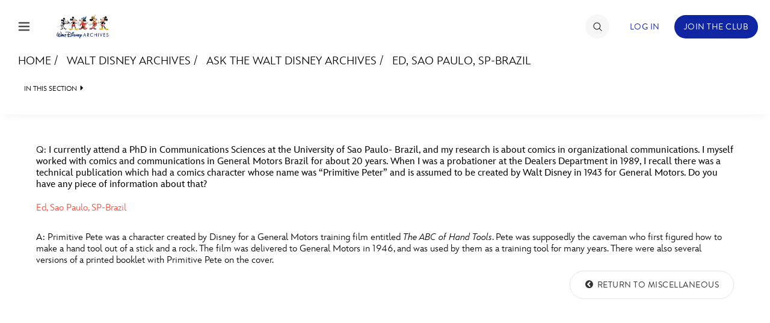

--- FILE ---
content_type: text/html; charset=utf-8
request_url: https://www.google.com/recaptcha/enterprise/anchor?ar=1&k=6LdCzusZAAAAAD436Flm-ZsEJA9IQA2lhQlJCFBJ&co=aHR0cHM6Ly9jZG4ucmVnaXN0ZXJkaXNuZXkuZ28uY29tOjQ0Mw..&hl=en&v=PoyoqOPhxBO7pBk68S4YbpHZ&size=invisible&anchor-ms=20000&execute-ms=30000&cb=13mdejjks617
body_size: 48603
content:
<!DOCTYPE HTML><html dir="ltr" lang="en"><head><meta http-equiv="Content-Type" content="text/html; charset=UTF-8">
<meta http-equiv="X-UA-Compatible" content="IE=edge">
<title>reCAPTCHA</title>
<style type="text/css">
/* cyrillic-ext */
@font-face {
  font-family: 'Roboto';
  font-style: normal;
  font-weight: 400;
  font-stretch: 100%;
  src: url(//fonts.gstatic.com/s/roboto/v48/KFO7CnqEu92Fr1ME7kSn66aGLdTylUAMa3GUBHMdazTgWw.woff2) format('woff2');
  unicode-range: U+0460-052F, U+1C80-1C8A, U+20B4, U+2DE0-2DFF, U+A640-A69F, U+FE2E-FE2F;
}
/* cyrillic */
@font-face {
  font-family: 'Roboto';
  font-style: normal;
  font-weight: 400;
  font-stretch: 100%;
  src: url(//fonts.gstatic.com/s/roboto/v48/KFO7CnqEu92Fr1ME7kSn66aGLdTylUAMa3iUBHMdazTgWw.woff2) format('woff2');
  unicode-range: U+0301, U+0400-045F, U+0490-0491, U+04B0-04B1, U+2116;
}
/* greek-ext */
@font-face {
  font-family: 'Roboto';
  font-style: normal;
  font-weight: 400;
  font-stretch: 100%;
  src: url(//fonts.gstatic.com/s/roboto/v48/KFO7CnqEu92Fr1ME7kSn66aGLdTylUAMa3CUBHMdazTgWw.woff2) format('woff2');
  unicode-range: U+1F00-1FFF;
}
/* greek */
@font-face {
  font-family: 'Roboto';
  font-style: normal;
  font-weight: 400;
  font-stretch: 100%;
  src: url(//fonts.gstatic.com/s/roboto/v48/KFO7CnqEu92Fr1ME7kSn66aGLdTylUAMa3-UBHMdazTgWw.woff2) format('woff2');
  unicode-range: U+0370-0377, U+037A-037F, U+0384-038A, U+038C, U+038E-03A1, U+03A3-03FF;
}
/* math */
@font-face {
  font-family: 'Roboto';
  font-style: normal;
  font-weight: 400;
  font-stretch: 100%;
  src: url(//fonts.gstatic.com/s/roboto/v48/KFO7CnqEu92Fr1ME7kSn66aGLdTylUAMawCUBHMdazTgWw.woff2) format('woff2');
  unicode-range: U+0302-0303, U+0305, U+0307-0308, U+0310, U+0312, U+0315, U+031A, U+0326-0327, U+032C, U+032F-0330, U+0332-0333, U+0338, U+033A, U+0346, U+034D, U+0391-03A1, U+03A3-03A9, U+03B1-03C9, U+03D1, U+03D5-03D6, U+03F0-03F1, U+03F4-03F5, U+2016-2017, U+2034-2038, U+203C, U+2040, U+2043, U+2047, U+2050, U+2057, U+205F, U+2070-2071, U+2074-208E, U+2090-209C, U+20D0-20DC, U+20E1, U+20E5-20EF, U+2100-2112, U+2114-2115, U+2117-2121, U+2123-214F, U+2190, U+2192, U+2194-21AE, U+21B0-21E5, U+21F1-21F2, U+21F4-2211, U+2213-2214, U+2216-22FF, U+2308-230B, U+2310, U+2319, U+231C-2321, U+2336-237A, U+237C, U+2395, U+239B-23B7, U+23D0, U+23DC-23E1, U+2474-2475, U+25AF, U+25B3, U+25B7, U+25BD, U+25C1, U+25CA, U+25CC, U+25FB, U+266D-266F, U+27C0-27FF, U+2900-2AFF, U+2B0E-2B11, U+2B30-2B4C, U+2BFE, U+3030, U+FF5B, U+FF5D, U+1D400-1D7FF, U+1EE00-1EEFF;
}
/* symbols */
@font-face {
  font-family: 'Roboto';
  font-style: normal;
  font-weight: 400;
  font-stretch: 100%;
  src: url(//fonts.gstatic.com/s/roboto/v48/KFO7CnqEu92Fr1ME7kSn66aGLdTylUAMaxKUBHMdazTgWw.woff2) format('woff2');
  unicode-range: U+0001-000C, U+000E-001F, U+007F-009F, U+20DD-20E0, U+20E2-20E4, U+2150-218F, U+2190, U+2192, U+2194-2199, U+21AF, U+21E6-21F0, U+21F3, U+2218-2219, U+2299, U+22C4-22C6, U+2300-243F, U+2440-244A, U+2460-24FF, U+25A0-27BF, U+2800-28FF, U+2921-2922, U+2981, U+29BF, U+29EB, U+2B00-2BFF, U+4DC0-4DFF, U+FFF9-FFFB, U+10140-1018E, U+10190-1019C, U+101A0, U+101D0-101FD, U+102E0-102FB, U+10E60-10E7E, U+1D2C0-1D2D3, U+1D2E0-1D37F, U+1F000-1F0FF, U+1F100-1F1AD, U+1F1E6-1F1FF, U+1F30D-1F30F, U+1F315, U+1F31C, U+1F31E, U+1F320-1F32C, U+1F336, U+1F378, U+1F37D, U+1F382, U+1F393-1F39F, U+1F3A7-1F3A8, U+1F3AC-1F3AF, U+1F3C2, U+1F3C4-1F3C6, U+1F3CA-1F3CE, U+1F3D4-1F3E0, U+1F3ED, U+1F3F1-1F3F3, U+1F3F5-1F3F7, U+1F408, U+1F415, U+1F41F, U+1F426, U+1F43F, U+1F441-1F442, U+1F444, U+1F446-1F449, U+1F44C-1F44E, U+1F453, U+1F46A, U+1F47D, U+1F4A3, U+1F4B0, U+1F4B3, U+1F4B9, U+1F4BB, U+1F4BF, U+1F4C8-1F4CB, U+1F4D6, U+1F4DA, U+1F4DF, U+1F4E3-1F4E6, U+1F4EA-1F4ED, U+1F4F7, U+1F4F9-1F4FB, U+1F4FD-1F4FE, U+1F503, U+1F507-1F50B, U+1F50D, U+1F512-1F513, U+1F53E-1F54A, U+1F54F-1F5FA, U+1F610, U+1F650-1F67F, U+1F687, U+1F68D, U+1F691, U+1F694, U+1F698, U+1F6AD, U+1F6B2, U+1F6B9-1F6BA, U+1F6BC, U+1F6C6-1F6CF, U+1F6D3-1F6D7, U+1F6E0-1F6EA, U+1F6F0-1F6F3, U+1F6F7-1F6FC, U+1F700-1F7FF, U+1F800-1F80B, U+1F810-1F847, U+1F850-1F859, U+1F860-1F887, U+1F890-1F8AD, U+1F8B0-1F8BB, U+1F8C0-1F8C1, U+1F900-1F90B, U+1F93B, U+1F946, U+1F984, U+1F996, U+1F9E9, U+1FA00-1FA6F, U+1FA70-1FA7C, U+1FA80-1FA89, U+1FA8F-1FAC6, U+1FACE-1FADC, U+1FADF-1FAE9, U+1FAF0-1FAF8, U+1FB00-1FBFF;
}
/* vietnamese */
@font-face {
  font-family: 'Roboto';
  font-style: normal;
  font-weight: 400;
  font-stretch: 100%;
  src: url(//fonts.gstatic.com/s/roboto/v48/KFO7CnqEu92Fr1ME7kSn66aGLdTylUAMa3OUBHMdazTgWw.woff2) format('woff2');
  unicode-range: U+0102-0103, U+0110-0111, U+0128-0129, U+0168-0169, U+01A0-01A1, U+01AF-01B0, U+0300-0301, U+0303-0304, U+0308-0309, U+0323, U+0329, U+1EA0-1EF9, U+20AB;
}
/* latin-ext */
@font-face {
  font-family: 'Roboto';
  font-style: normal;
  font-weight: 400;
  font-stretch: 100%;
  src: url(//fonts.gstatic.com/s/roboto/v48/KFO7CnqEu92Fr1ME7kSn66aGLdTylUAMa3KUBHMdazTgWw.woff2) format('woff2');
  unicode-range: U+0100-02BA, U+02BD-02C5, U+02C7-02CC, U+02CE-02D7, U+02DD-02FF, U+0304, U+0308, U+0329, U+1D00-1DBF, U+1E00-1E9F, U+1EF2-1EFF, U+2020, U+20A0-20AB, U+20AD-20C0, U+2113, U+2C60-2C7F, U+A720-A7FF;
}
/* latin */
@font-face {
  font-family: 'Roboto';
  font-style: normal;
  font-weight: 400;
  font-stretch: 100%;
  src: url(//fonts.gstatic.com/s/roboto/v48/KFO7CnqEu92Fr1ME7kSn66aGLdTylUAMa3yUBHMdazQ.woff2) format('woff2');
  unicode-range: U+0000-00FF, U+0131, U+0152-0153, U+02BB-02BC, U+02C6, U+02DA, U+02DC, U+0304, U+0308, U+0329, U+2000-206F, U+20AC, U+2122, U+2191, U+2193, U+2212, U+2215, U+FEFF, U+FFFD;
}
/* cyrillic-ext */
@font-face {
  font-family: 'Roboto';
  font-style: normal;
  font-weight: 500;
  font-stretch: 100%;
  src: url(//fonts.gstatic.com/s/roboto/v48/KFO7CnqEu92Fr1ME7kSn66aGLdTylUAMa3GUBHMdazTgWw.woff2) format('woff2');
  unicode-range: U+0460-052F, U+1C80-1C8A, U+20B4, U+2DE0-2DFF, U+A640-A69F, U+FE2E-FE2F;
}
/* cyrillic */
@font-face {
  font-family: 'Roboto';
  font-style: normal;
  font-weight: 500;
  font-stretch: 100%;
  src: url(//fonts.gstatic.com/s/roboto/v48/KFO7CnqEu92Fr1ME7kSn66aGLdTylUAMa3iUBHMdazTgWw.woff2) format('woff2');
  unicode-range: U+0301, U+0400-045F, U+0490-0491, U+04B0-04B1, U+2116;
}
/* greek-ext */
@font-face {
  font-family: 'Roboto';
  font-style: normal;
  font-weight: 500;
  font-stretch: 100%;
  src: url(//fonts.gstatic.com/s/roboto/v48/KFO7CnqEu92Fr1ME7kSn66aGLdTylUAMa3CUBHMdazTgWw.woff2) format('woff2');
  unicode-range: U+1F00-1FFF;
}
/* greek */
@font-face {
  font-family: 'Roboto';
  font-style: normal;
  font-weight: 500;
  font-stretch: 100%;
  src: url(//fonts.gstatic.com/s/roboto/v48/KFO7CnqEu92Fr1ME7kSn66aGLdTylUAMa3-UBHMdazTgWw.woff2) format('woff2');
  unicode-range: U+0370-0377, U+037A-037F, U+0384-038A, U+038C, U+038E-03A1, U+03A3-03FF;
}
/* math */
@font-face {
  font-family: 'Roboto';
  font-style: normal;
  font-weight: 500;
  font-stretch: 100%;
  src: url(//fonts.gstatic.com/s/roboto/v48/KFO7CnqEu92Fr1ME7kSn66aGLdTylUAMawCUBHMdazTgWw.woff2) format('woff2');
  unicode-range: U+0302-0303, U+0305, U+0307-0308, U+0310, U+0312, U+0315, U+031A, U+0326-0327, U+032C, U+032F-0330, U+0332-0333, U+0338, U+033A, U+0346, U+034D, U+0391-03A1, U+03A3-03A9, U+03B1-03C9, U+03D1, U+03D5-03D6, U+03F0-03F1, U+03F4-03F5, U+2016-2017, U+2034-2038, U+203C, U+2040, U+2043, U+2047, U+2050, U+2057, U+205F, U+2070-2071, U+2074-208E, U+2090-209C, U+20D0-20DC, U+20E1, U+20E5-20EF, U+2100-2112, U+2114-2115, U+2117-2121, U+2123-214F, U+2190, U+2192, U+2194-21AE, U+21B0-21E5, U+21F1-21F2, U+21F4-2211, U+2213-2214, U+2216-22FF, U+2308-230B, U+2310, U+2319, U+231C-2321, U+2336-237A, U+237C, U+2395, U+239B-23B7, U+23D0, U+23DC-23E1, U+2474-2475, U+25AF, U+25B3, U+25B7, U+25BD, U+25C1, U+25CA, U+25CC, U+25FB, U+266D-266F, U+27C0-27FF, U+2900-2AFF, U+2B0E-2B11, U+2B30-2B4C, U+2BFE, U+3030, U+FF5B, U+FF5D, U+1D400-1D7FF, U+1EE00-1EEFF;
}
/* symbols */
@font-face {
  font-family: 'Roboto';
  font-style: normal;
  font-weight: 500;
  font-stretch: 100%;
  src: url(//fonts.gstatic.com/s/roboto/v48/KFO7CnqEu92Fr1ME7kSn66aGLdTylUAMaxKUBHMdazTgWw.woff2) format('woff2');
  unicode-range: U+0001-000C, U+000E-001F, U+007F-009F, U+20DD-20E0, U+20E2-20E4, U+2150-218F, U+2190, U+2192, U+2194-2199, U+21AF, U+21E6-21F0, U+21F3, U+2218-2219, U+2299, U+22C4-22C6, U+2300-243F, U+2440-244A, U+2460-24FF, U+25A0-27BF, U+2800-28FF, U+2921-2922, U+2981, U+29BF, U+29EB, U+2B00-2BFF, U+4DC0-4DFF, U+FFF9-FFFB, U+10140-1018E, U+10190-1019C, U+101A0, U+101D0-101FD, U+102E0-102FB, U+10E60-10E7E, U+1D2C0-1D2D3, U+1D2E0-1D37F, U+1F000-1F0FF, U+1F100-1F1AD, U+1F1E6-1F1FF, U+1F30D-1F30F, U+1F315, U+1F31C, U+1F31E, U+1F320-1F32C, U+1F336, U+1F378, U+1F37D, U+1F382, U+1F393-1F39F, U+1F3A7-1F3A8, U+1F3AC-1F3AF, U+1F3C2, U+1F3C4-1F3C6, U+1F3CA-1F3CE, U+1F3D4-1F3E0, U+1F3ED, U+1F3F1-1F3F3, U+1F3F5-1F3F7, U+1F408, U+1F415, U+1F41F, U+1F426, U+1F43F, U+1F441-1F442, U+1F444, U+1F446-1F449, U+1F44C-1F44E, U+1F453, U+1F46A, U+1F47D, U+1F4A3, U+1F4B0, U+1F4B3, U+1F4B9, U+1F4BB, U+1F4BF, U+1F4C8-1F4CB, U+1F4D6, U+1F4DA, U+1F4DF, U+1F4E3-1F4E6, U+1F4EA-1F4ED, U+1F4F7, U+1F4F9-1F4FB, U+1F4FD-1F4FE, U+1F503, U+1F507-1F50B, U+1F50D, U+1F512-1F513, U+1F53E-1F54A, U+1F54F-1F5FA, U+1F610, U+1F650-1F67F, U+1F687, U+1F68D, U+1F691, U+1F694, U+1F698, U+1F6AD, U+1F6B2, U+1F6B9-1F6BA, U+1F6BC, U+1F6C6-1F6CF, U+1F6D3-1F6D7, U+1F6E0-1F6EA, U+1F6F0-1F6F3, U+1F6F7-1F6FC, U+1F700-1F7FF, U+1F800-1F80B, U+1F810-1F847, U+1F850-1F859, U+1F860-1F887, U+1F890-1F8AD, U+1F8B0-1F8BB, U+1F8C0-1F8C1, U+1F900-1F90B, U+1F93B, U+1F946, U+1F984, U+1F996, U+1F9E9, U+1FA00-1FA6F, U+1FA70-1FA7C, U+1FA80-1FA89, U+1FA8F-1FAC6, U+1FACE-1FADC, U+1FADF-1FAE9, U+1FAF0-1FAF8, U+1FB00-1FBFF;
}
/* vietnamese */
@font-face {
  font-family: 'Roboto';
  font-style: normal;
  font-weight: 500;
  font-stretch: 100%;
  src: url(//fonts.gstatic.com/s/roboto/v48/KFO7CnqEu92Fr1ME7kSn66aGLdTylUAMa3OUBHMdazTgWw.woff2) format('woff2');
  unicode-range: U+0102-0103, U+0110-0111, U+0128-0129, U+0168-0169, U+01A0-01A1, U+01AF-01B0, U+0300-0301, U+0303-0304, U+0308-0309, U+0323, U+0329, U+1EA0-1EF9, U+20AB;
}
/* latin-ext */
@font-face {
  font-family: 'Roboto';
  font-style: normal;
  font-weight: 500;
  font-stretch: 100%;
  src: url(//fonts.gstatic.com/s/roboto/v48/KFO7CnqEu92Fr1ME7kSn66aGLdTylUAMa3KUBHMdazTgWw.woff2) format('woff2');
  unicode-range: U+0100-02BA, U+02BD-02C5, U+02C7-02CC, U+02CE-02D7, U+02DD-02FF, U+0304, U+0308, U+0329, U+1D00-1DBF, U+1E00-1E9F, U+1EF2-1EFF, U+2020, U+20A0-20AB, U+20AD-20C0, U+2113, U+2C60-2C7F, U+A720-A7FF;
}
/* latin */
@font-face {
  font-family: 'Roboto';
  font-style: normal;
  font-weight: 500;
  font-stretch: 100%;
  src: url(//fonts.gstatic.com/s/roboto/v48/KFO7CnqEu92Fr1ME7kSn66aGLdTylUAMa3yUBHMdazQ.woff2) format('woff2');
  unicode-range: U+0000-00FF, U+0131, U+0152-0153, U+02BB-02BC, U+02C6, U+02DA, U+02DC, U+0304, U+0308, U+0329, U+2000-206F, U+20AC, U+2122, U+2191, U+2193, U+2212, U+2215, U+FEFF, U+FFFD;
}
/* cyrillic-ext */
@font-face {
  font-family: 'Roboto';
  font-style: normal;
  font-weight: 900;
  font-stretch: 100%;
  src: url(//fonts.gstatic.com/s/roboto/v48/KFO7CnqEu92Fr1ME7kSn66aGLdTylUAMa3GUBHMdazTgWw.woff2) format('woff2');
  unicode-range: U+0460-052F, U+1C80-1C8A, U+20B4, U+2DE0-2DFF, U+A640-A69F, U+FE2E-FE2F;
}
/* cyrillic */
@font-face {
  font-family: 'Roboto';
  font-style: normal;
  font-weight: 900;
  font-stretch: 100%;
  src: url(//fonts.gstatic.com/s/roboto/v48/KFO7CnqEu92Fr1ME7kSn66aGLdTylUAMa3iUBHMdazTgWw.woff2) format('woff2');
  unicode-range: U+0301, U+0400-045F, U+0490-0491, U+04B0-04B1, U+2116;
}
/* greek-ext */
@font-face {
  font-family: 'Roboto';
  font-style: normal;
  font-weight: 900;
  font-stretch: 100%;
  src: url(//fonts.gstatic.com/s/roboto/v48/KFO7CnqEu92Fr1ME7kSn66aGLdTylUAMa3CUBHMdazTgWw.woff2) format('woff2');
  unicode-range: U+1F00-1FFF;
}
/* greek */
@font-face {
  font-family: 'Roboto';
  font-style: normal;
  font-weight: 900;
  font-stretch: 100%;
  src: url(//fonts.gstatic.com/s/roboto/v48/KFO7CnqEu92Fr1ME7kSn66aGLdTylUAMa3-UBHMdazTgWw.woff2) format('woff2');
  unicode-range: U+0370-0377, U+037A-037F, U+0384-038A, U+038C, U+038E-03A1, U+03A3-03FF;
}
/* math */
@font-face {
  font-family: 'Roboto';
  font-style: normal;
  font-weight: 900;
  font-stretch: 100%;
  src: url(//fonts.gstatic.com/s/roboto/v48/KFO7CnqEu92Fr1ME7kSn66aGLdTylUAMawCUBHMdazTgWw.woff2) format('woff2');
  unicode-range: U+0302-0303, U+0305, U+0307-0308, U+0310, U+0312, U+0315, U+031A, U+0326-0327, U+032C, U+032F-0330, U+0332-0333, U+0338, U+033A, U+0346, U+034D, U+0391-03A1, U+03A3-03A9, U+03B1-03C9, U+03D1, U+03D5-03D6, U+03F0-03F1, U+03F4-03F5, U+2016-2017, U+2034-2038, U+203C, U+2040, U+2043, U+2047, U+2050, U+2057, U+205F, U+2070-2071, U+2074-208E, U+2090-209C, U+20D0-20DC, U+20E1, U+20E5-20EF, U+2100-2112, U+2114-2115, U+2117-2121, U+2123-214F, U+2190, U+2192, U+2194-21AE, U+21B0-21E5, U+21F1-21F2, U+21F4-2211, U+2213-2214, U+2216-22FF, U+2308-230B, U+2310, U+2319, U+231C-2321, U+2336-237A, U+237C, U+2395, U+239B-23B7, U+23D0, U+23DC-23E1, U+2474-2475, U+25AF, U+25B3, U+25B7, U+25BD, U+25C1, U+25CA, U+25CC, U+25FB, U+266D-266F, U+27C0-27FF, U+2900-2AFF, U+2B0E-2B11, U+2B30-2B4C, U+2BFE, U+3030, U+FF5B, U+FF5D, U+1D400-1D7FF, U+1EE00-1EEFF;
}
/* symbols */
@font-face {
  font-family: 'Roboto';
  font-style: normal;
  font-weight: 900;
  font-stretch: 100%;
  src: url(//fonts.gstatic.com/s/roboto/v48/KFO7CnqEu92Fr1ME7kSn66aGLdTylUAMaxKUBHMdazTgWw.woff2) format('woff2');
  unicode-range: U+0001-000C, U+000E-001F, U+007F-009F, U+20DD-20E0, U+20E2-20E4, U+2150-218F, U+2190, U+2192, U+2194-2199, U+21AF, U+21E6-21F0, U+21F3, U+2218-2219, U+2299, U+22C4-22C6, U+2300-243F, U+2440-244A, U+2460-24FF, U+25A0-27BF, U+2800-28FF, U+2921-2922, U+2981, U+29BF, U+29EB, U+2B00-2BFF, U+4DC0-4DFF, U+FFF9-FFFB, U+10140-1018E, U+10190-1019C, U+101A0, U+101D0-101FD, U+102E0-102FB, U+10E60-10E7E, U+1D2C0-1D2D3, U+1D2E0-1D37F, U+1F000-1F0FF, U+1F100-1F1AD, U+1F1E6-1F1FF, U+1F30D-1F30F, U+1F315, U+1F31C, U+1F31E, U+1F320-1F32C, U+1F336, U+1F378, U+1F37D, U+1F382, U+1F393-1F39F, U+1F3A7-1F3A8, U+1F3AC-1F3AF, U+1F3C2, U+1F3C4-1F3C6, U+1F3CA-1F3CE, U+1F3D4-1F3E0, U+1F3ED, U+1F3F1-1F3F3, U+1F3F5-1F3F7, U+1F408, U+1F415, U+1F41F, U+1F426, U+1F43F, U+1F441-1F442, U+1F444, U+1F446-1F449, U+1F44C-1F44E, U+1F453, U+1F46A, U+1F47D, U+1F4A3, U+1F4B0, U+1F4B3, U+1F4B9, U+1F4BB, U+1F4BF, U+1F4C8-1F4CB, U+1F4D6, U+1F4DA, U+1F4DF, U+1F4E3-1F4E6, U+1F4EA-1F4ED, U+1F4F7, U+1F4F9-1F4FB, U+1F4FD-1F4FE, U+1F503, U+1F507-1F50B, U+1F50D, U+1F512-1F513, U+1F53E-1F54A, U+1F54F-1F5FA, U+1F610, U+1F650-1F67F, U+1F687, U+1F68D, U+1F691, U+1F694, U+1F698, U+1F6AD, U+1F6B2, U+1F6B9-1F6BA, U+1F6BC, U+1F6C6-1F6CF, U+1F6D3-1F6D7, U+1F6E0-1F6EA, U+1F6F0-1F6F3, U+1F6F7-1F6FC, U+1F700-1F7FF, U+1F800-1F80B, U+1F810-1F847, U+1F850-1F859, U+1F860-1F887, U+1F890-1F8AD, U+1F8B0-1F8BB, U+1F8C0-1F8C1, U+1F900-1F90B, U+1F93B, U+1F946, U+1F984, U+1F996, U+1F9E9, U+1FA00-1FA6F, U+1FA70-1FA7C, U+1FA80-1FA89, U+1FA8F-1FAC6, U+1FACE-1FADC, U+1FADF-1FAE9, U+1FAF0-1FAF8, U+1FB00-1FBFF;
}
/* vietnamese */
@font-face {
  font-family: 'Roboto';
  font-style: normal;
  font-weight: 900;
  font-stretch: 100%;
  src: url(//fonts.gstatic.com/s/roboto/v48/KFO7CnqEu92Fr1ME7kSn66aGLdTylUAMa3OUBHMdazTgWw.woff2) format('woff2');
  unicode-range: U+0102-0103, U+0110-0111, U+0128-0129, U+0168-0169, U+01A0-01A1, U+01AF-01B0, U+0300-0301, U+0303-0304, U+0308-0309, U+0323, U+0329, U+1EA0-1EF9, U+20AB;
}
/* latin-ext */
@font-face {
  font-family: 'Roboto';
  font-style: normal;
  font-weight: 900;
  font-stretch: 100%;
  src: url(//fonts.gstatic.com/s/roboto/v48/KFO7CnqEu92Fr1ME7kSn66aGLdTylUAMa3KUBHMdazTgWw.woff2) format('woff2');
  unicode-range: U+0100-02BA, U+02BD-02C5, U+02C7-02CC, U+02CE-02D7, U+02DD-02FF, U+0304, U+0308, U+0329, U+1D00-1DBF, U+1E00-1E9F, U+1EF2-1EFF, U+2020, U+20A0-20AB, U+20AD-20C0, U+2113, U+2C60-2C7F, U+A720-A7FF;
}
/* latin */
@font-face {
  font-family: 'Roboto';
  font-style: normal;
  font-weight: 900;
  font-stretch: 100%;
  src: url(//fonts.gstatic.com/s/roboto/v48/KFO7CnqEu92Fr1ME7kSn66aGLdTylUAMa3yUBHMdazQ.woff2) format('woff2');
  unicode-range: U+0000-00FF, U+0131, U+0152-0153, U+02BB-02BC, U+02C6, U+02DA, U+02DC, U+0304, U+0308, U+0329, U+2000-206F, U+20AC, U+2122, U+2191, U+2193, U+2212, U+2215, U+FEFF, U+FFFD;
}

</style>
<link rel="stylesheet" type="text/css" href="https://www.gstatic.com/recaptcha/releases/PoyoqOPhxBO7pBk68S4YbpHZ/styles__ltr.css">
<script nonce="XAe1wlRtFrpNE-FrA0x97g" type="text/javascript">window['__recaptcha_api'] = 'https://www.google.com/recaptcha/enterprise/';</script>
<script type="text/javascript" src="https://www.gstatic.com/recaptcha/releases/PoyoqOPhxBO7pBk68S4YbpHZ/recaptcha__en.js" nonce="XAe1wlRtFrpNE-FrA0x97g">
      
    </script></head>
<body><div id="rc-anchor-alert" class="rc-anchor-alert"></div>
<input type="hidden" id="recaptcha-token" value="[base64]">
<script type="text/javascript" nonce="XAe1wlRtFrpNE-FrA0x97g">
      recaptcha.anchor.Main.init("[\x22ainput\x22,[\x22bgdata\x22,\x22\x22,\[base64]/[base64]/[base64]/[base64]/cjw8ejpyPj4+eil9Y2F0Y2gobCl7dGhyb3cgbDt9fSxIPWZ1bmN0aW9uKHcsdCx6KXtpZih3PT0xOTR8fHc9PTIwOCl0LnZbd10/dC52W3ddLmNvbmNhdCh6KTp0LnZbd109b2Yoeix0KTtlbHNle2lmKHQuYkImJnchPTMxNylyZXR1cm47dz09NjZ8fHc9PTEyMnx8dz09NDcwfHx3PT00NHx8dz09NDE2fHx3PT0zOTd8fHc9PTQyMXx8dz09Njh8fHc9PTcwfHx3PT0xODQ/[base64]/[base64]/[base64]/bmV3IGRbVl0oSlswXSk6cD09Mj9uZXcgZFtWXShKWzBdLEpbMV0pOnA9PTM/bmV3IGRbVl0oSlswXSxKWzFdLEpbMl0pOnA9PTQ/[base64]/[base64]/[base64]/[base64]\x22,\[base64]\\u003d\x22,\x22woHChVjDt8Kqf0/CusO9cx/DhsODRAs4wqR/[base64]/DuEzCksKowpzDkgVUB2XDvMOoS1kdCsKOZRoewrfDnyHCn8KKLmvCr8OqK8OJw5zCqcObw5fDncKcwrXClER4wrU/[base64]/DoxE6WgjDrMOicsKdwp7Ctj9ewrtiwrrCoMOhUMOYw5/CiW7ClyEPw5LDlgxDwrLDscKvwrXCqsKeWsOVwqXChFTCo2/CgXF0w4/DumrCvcKrDGYMZsO+w4DDlgRzJRHDp8OwDMKUwpHDiTTDsMONH8OED0RbVcOXdcOUfCcRasOMIsK2wrXCmMKMwoDDmRRIw4Zjw7/DgsOsDMKPW8KjA8OeF8OUacKrw73DsGPCkmPDlHB+KcKHw6jCg8O2wqnDj8KgcsO9wp3Dp0MDAirClivDrwNHCcK2w4bDuRDDqWY8HsORwrtvwrdCQinCnW8pQ8KUwpPCm8Ouw7hUa8KRO8Kmw6x0wqMxwrHDgsK7wrkdTGjCv8K4wpsCwo0CO8OpasKhw5/DkTU7Y8OPLcKyw7zDucOfVC9jw7fDnQzDlxHCjQNcIFMsIyLDn8O6JDATwoXCllPCm2jCisKowprDmcKVSS/[base64]/w5xgw71oTMKlbypnMlBHDcKUGsKEw6ozRCHCj8OLTEfCisOZw5nDnsKSw4sudsK9JMO3BsOaV0l+w4ozODzChMKqw6o1w4YVPgZiwpjDuSnDnsOew5lYwoZPYMO6DMKZwpY/w54Swp7DhSPDhsK4GAxnwqvDiznCiXbCuELCgF7DgkvCosOVwp1vQMO7ZVZzCcKlfcK5NBV1Kh7CvTTCt8OVw53DrBpXwoQAf0gIw6Auwpx/[base64]/[base64]/KQXCpljCj0DDnsKbw7XDu8OXEsKJwoYGMsKXPsOzwoPCpE3CrSptF8KqwpsALFVBZmAkA8Opa0LDksOnw4IXw5RzwrppGwPDrg3CtMONw7TCnUkWw6LCtFJXw5LDuSLDpTZxCWjDmMKmw7zCk8KRwoRGw53DvD/CqsOAw5/CmW/[base64]/Dh8OvThAFw5TChsKvBFErF8KQwpxNF1d9BcK2SHvCj27DuglSWhvDoAYEw6hxwro1ABoNR3fDrcO7w69rNMO/KiJpLcKvU2JCwq4pwpzDkU5THjXDlSXDscOYGcKAwpLChkFEW8OowqlUS8KjDRDDlWkKD2kMFGbCrsOEw6vDtsKEwpfDosOoWsKbAEQww5LCpkF3wrwbR8OkRXDCvsK3wpTCnMO9w4/DtcOrN8KUGMKpw4nCmizCksK9w7RLOEFAwoHDnMOoX8OOJMK6WsKswqoROE48aRlbUWLDnAjDinvCm8KHw6HChUrCgcOzSsK3IsOrBzUHw6gBOUsJwqAxwqjDncO4wqRbcXDDgcOIwpTClErDicOqw75MZ8O1wrxuH8OiSj/CuBJ1wqx1Tm/[base64]/DuMO8w5lHO8OZGcOaw7bDrzBCI0TDoA7ChCzDhsKRIcKsJCF6woN/AlXDtsOcKcOEwrQJwo02wqo/wrDDnsOQw43CpGcXP27DjsOuwrHDusOQwrnDiRdiwp51w4zDv37CoMO6f8K5woTDvMKDXcKxXHguKsO0wpPDjz7CksOkXMKAw7l6wo5Rwp7Dn8O2wqfDsCXCnMO4HsKtwqnDlsKiRcKzw4V5w444w69qFsKMwqdqwq5lZ2jDsx3DosOOTsKOw73DtkXDoTtlbS/DqsK+w7fDocOzwqbCg8KNwpzDoGvDm3gRwo8Tw5PDmcKUw6TDmcOMwozCmC/DpcOAKUhgbjJ+w43DuTLDvcKTfcOjQMOPwoDClcOPOsOgw5/CvXjDgcObP8O6Ij3Dhn8mwqN/wqN3aMOAwoDCsU8AwpdnSihCwp7DiXfDhcKMB8Omw6rCrnkhWDzCmh1TRxXDpF1KwqEqdcOgwr1iRMK1wrwuwps8MMKRB8Kkw5vDucOXwpQLfS/DsF/Cs00GRnsRw4NNw5fCtcKEwqcRTcOXwpDCqgfCg2rDuHHDgMKSwp1Cw7jDgMOnRcO3dMKZwpwOwowXCh3Di8ODwp/Ck8OWN3jDuMO7wrzCsTpIw6cLw7R/w7oOCitCw5nDoMOSXhhNw6AFUwoDPcOJR8OkwrEzdXfDuMOtenjDom04LsOmLWvCkMK+G8KXUSJGUUnDmsKValZqw7rCtCbCrsOHGljDhsKBEC1Pw7dew4wfwrQnwoByRMOAcnHDucKjEsO6B1Ndwp/DiwHCvsOZw7Fgwo82cMOtwrdowqF7w7nDsMOgwrdpMiZ7wqrDqMOmQcK9RCDCpClUwoTCi8Kiw74+FV1sw5PDtcKrayNcwq7Cu8O5XcOqwrnDpn9mYGjCvMOWasK1w4zDunjCgcO7wqXCtMONSEEjd8KSwokIwovCmMKiwrjCiDfDlMKbwokwb8OFwqpBEMK/wr1TLcKjLcKTw55jHMK/O8OfwqDCk2czw4NewoFrwoY+GMOww75Pw6Zew4ljwrrDt8OtwoBbM1PDg8KSw6IrUcKswoI1wqIjw6nCnGTCgH1fw5TDicOnw4Bkw7QBB8KPXsKew4/[base64]/Gj0tLVLCl8OEwpEjDsKlT2MJw5Qdw5vCosKywoQiw7YHwq7CkMO0woHCmMOJw4h8eQvDp1fCvSQ3w5cDw4dNw4rDimgRwqwpZcKJf8O7wqjCnSRSYsKkEsKvwrY7w4dZw5AOw6TCoX8OwqNzHj1Yc8OlZMOAwprDlH8QQcOsE0FtDDh9EBU7w4/CqMKXw5xTw6VpbjBVacKgw7Jnw58lwoDCtS0Iw6vDrU0GwrrChhgeCzcaXShZMzJrw5UTV8OsHMKzMk3DkgTCpsOXw6gOR27Dv2JAwprCqMKnwprDscKQw7XDqMOPw7kqwqzCoirCu8KLS8OJwqNQw5N5w4dIG8O/bWrDpxxYw6nCg8OCa3HCixYfwr4iPsObw6/DjlHChcKZaEDDhsKlQDrDqsOvOQXCqxbDi0QsQcKiw6w6w6/DpCLCj8KTwrvDnMKgVsOAwqlKwpHDtMOEwrRzw5TChMKvYcOmw4gwV8OyWycqwqDCq8Kvwo90FGTDp0LDthoYeBJvw47ChMO5worCs8K1dcKIw5rDlkhiNcKswr9/woLCmsKHGxDCpsKCwq3CrgM/w4LCpmVzwq07CsO2w5h8XcKdUcKkLMKWAMO3w4XDhzPCqsO1TkA7JWbDnMOpYMKrSV8VTQQMw6ZewoZjd8OPw68RcxlTHcOQT8O6w5jDiAfDjcObwpfCjyXDgmrDvMKJIcKtwpt3QsOdRMKkck3DkMOgwoLCuEFLwq/DpsK/cwTDqsK2wrDCl1XDg8KGZTcaw6xGO8OPwog6w4jDnwHDiTQCU8OywpsFE8KtZETChCBIwq3CicOLPMKRwo/ColHDm8OTLCjCkw3DtsO+VcOibcO/wonDj8KbJ8OSwrbChMKvw7PCsRrDocOiPE9TVFfCp1dywr9hwrtvw5bCvmIPAsKAYcO5L8OqwogmZ8OSwqPDosKLIhnDhcKbwrcWb8K0QVVPwqR4B8OQbi8EEHc7w6ctawNcR8OvY8OuDcORwoLDvMORw5pMw4U7U8OTwq14ahIEwr/DuHoaSsOzXx8/wrDDucOVw4BPw6fDncKkVsOMw7rDhivCiMO6CMOKw7nDjGHClA/ChMKawqgewo/DjEzCqMOXY8OfHGDClMOsAMK/CcO7w58IwqpNw7MHRW/CoVDDmifClMOtBHBrCBfDqGsswpcBYwHCgsOhYB8/CsKxw69rw4TClV7DvcK2w6h0woLClMOLwo8mIcKGwpB8w4TDl8Ovbm7CizTDnMOAw6xkSCvCuMOnNyDDpsOCQsKtWidUWMO7wo3CtMKTMVLDisO2wok3SkXCssK2JHTCqMOicBrDhsOEwpdBwp/Cl1XDvQQCw7MyOMKqw793w7N7KsOgfEtQa3YlD8O8Y0gkXcOWw60NVD/DumfCm1QEdxwhw7HDpMK2UsOCw49CO8O4wptyew7Di0vCv24Nw6hsw6bCvCLChMKvwr7DrgDCo1HCiDQEOsOIc8K8wpAdQWjDjsKtM8Kdw4LDgzoGw7TDp8KJVQB8wrgBWcKrw55Vwo/DtSTDpX/[base64]/Ck1jCtsK/S8OwwojCtRZ/[base64]/[base64]/ClBQadnHCgW0EHMKNdy80L3tTZzFoHsOxw4bCi8Kvw4dUw4cgQ8K5JcOWwotDwpHDr8OgPCANDWPDpcO9w55yRcOYwqjCoW5JwpnDoD3CksO0A8OUw6o5XUUJdTx9wqxqQiDDq8ORH8OQfsKuQsKKwpTCncOkZVdMDQTCoMOQf0fChWPCnBEYw7hlW8O4wrNiw6/Csnphw4fDp8KowrJ8P8K8wr/CsWnCoMK9w6ZGKgArwpjDlsOUwrXCnmV0fTlJa0/CjcOrw7PCgMODwoNSw74Aw6zCocOsw6J4Z1vCsk/DtERKShHDlcOiJMK6Oxxuw4fDrGMQcijClMKQwpw4YcOTTSh5PmBkwrJnwpLCj8OIw6zDtjxRw4LCpsOmw53CtRQLQjYDwpfDp3RVwookDMO9c8OaWVNZw4HDmcOmehhpayjCqcOZAyDCu8OBex1oYg8Kw7BaJnXDu8Ktb8KgwopVwoDDh8K/SULDu2FVUQMJJcK5w4zDtEfClsOlw5o6c2lpwoJ3LMK6QsOQwqNpYXo2ZcOcwrEPMShMEV/CoD/[base64]/DnsOqa8ONPSTClDfCp8OBf8O+wpY9CHRWTCDCpy08bj7CizM8wrYgY14IJMOcwpLCvcO4wrDCinbCtXfCgmNmXcOIdsOswrpTPj/Chnh3w71Zw57ChxJow7nCqi3DnnwBTwPDrCHCjSt4w5kfbMKzK8KKFU3Do8Ovwr3CucKBw6PDqcO/CcKTRsO6wpwkwrXDr8KYwpEBwqPCscOKFCTDtko9wrHCjBfCoXDDl8KhwrkIw7fCjzHCsVhAb8OqwqrDhcOUE13CtcO3wrlNw7PCqjDCr8OiXsOLwqbDncKkwpEPHcORJ8OSw4nDnTnCpsOlwoTCo0DCgDUMecO/ccKSQcKMw7s7wrPDnxAOFcOkw63Du088M8OpwpHDu8OyD8Kxw7rCicOuw7NybnVpwpgrIcKrw6XCph40w6rDpnbCqxDDlsOtw41VR8KrwoIdKEwYw4XDlF09WFE8AMOUfcOGKRLCkFnDpX4tWwgBw5fCi3tLKsKPFsOjNBLDk0heM8KXw7YfTsO/[base64]/IGcfT8O0w4TDicKRCXEpwpPCssOkw6TDqcKwwocxJcKvZ8Ovw5Uuw5nDjllbZQxUHcOqZH7Dq8OWcV5Lw67CnMKfw5tQJC/CoyfChcO9O8OmblvCpylFw4oMHn7DgsO6BcKPO2xBZsOZMFJTwrIew7LCsMO7FDnCiXRJw6XDj8ORwpMuwrfDrMO+woDDsAHDmRtVwozCi8Ohwp8/[base64]/WA/ChUElEF9fwqBCe8KTwooEwo/[base64]/Cq8KxaRvCscKow6XDoSvDqGXDgcK4dcOZbMO2H8K0w7tWw5NNTmTCj8ORWsOcEwJ4bsKuAcKtw4nCjsOjwoBBSUTCqMOCwqhjY8Kew7/Dq3vDtlQ/[base64]/CtcOVNG4Uw6oNeBrDmsK8w4p4w5cRV8K+w78Awr/CosOzw7w4M3tffQ7DhMKiTgvDkcKXwqjCvMKzwpRAKcOsUS9HWiDCkMOOwotCbmXClMKfw5dGSBA9wpoKORnDsSnCpRQsw77DvjDCjsK4SMOHw5Vow5FRQTpdHjBXw7bCrRsUw67DpSDCnRhLSCXCgsKxd37DjcK0XsO5wr9Awo/Ck1Y+woUyw7EFw6TCgsOcKFHCgcK5w6DChQzDrsORw4nDqMKDWsKTw5vDiCY7FsOkw5JbOjsLw4DDqxHDvA8hIUHDjj3DoFJ4FsO8ChMSwrEOw5N5wonCmj/DujrCjsKGTHdKZcOTZAnDiF0oPUk0woDCtcOfdhU5C8KJWMOjw68hw5bDr8Oew6lNOnUUIVcuBsOLbsKQYsOLHzrDsFvDi3rCol1KNjggwrFdLHnDpFoRLsKXw7QmacKsw5Ntwoxxw4XCsMOkwr/DkWXDpBDClB5ywrFrwrPDhsKzw5PClgkWwpDDk07CpMKfw70xw67CsFPCtBMWbGIeGzjCgsKxwpRywqTDlinDtcODwoRGw7zDl8KSGMKkIcOgGxTCgysuw4fDt8O9wpPDq8OpHsKmYglAwqEmNBnDksOHwoo/w5nDnizCoUvCj8KKJcK+wpsyw4JlX07CrWPDngdTQhfCsnHDs8KtPCnCl3pUw4rCu8Orw4DCkDp3w4QSU23ChXZBw4jDssKUXsOUUH4RLUnDpz3CvcOfw7jDicOPwpDCp8OiwolXwrbCmcOccUM3woJow6fCiV/[base64]/DnVxzW8O1w43CrMOUVcOhwoVGwqvDpsO8f8KUfsOxw6LCi8O9J1cmwocjKcKBRMOow5HDuMKsFSRZZsKJccOew4wkwpHDnsOXCsKsKcKYK03DtsKQwrBYQsKYOCZBQsOaw7twwoUOecOPFMO4wqNXwok2w5vDosOwdA7DrsK5wqsNCzrDmcK4IsKobE3Ch2/CqMO0b0NgJ8KcNcOBJxZ1VMOtI8O0ScKeFcOSKDI5BRgKZsOMXA1VdWXDu0Bbwpp/RygcS8K3cD7CpBEDwqNQw4RTK1Zxw5zDg8K1TlItwrV3w5RwwpDDljjDpQnCp8KpUD/CsznCpsOHJ8Kew6wJW8KlBT/DicKfw5/Dh3jDumLDokUQwqHCtWDDqcOLP8OsUzk8N1zCnMK2wo42w5lZw5dGw7LDucO3fMK3LsKHwqdgbitQT8OgRHM2wrUaHlY0wqoWwqlyVAYdVxtQwqDCpB/[base64]/[base64]/CocKjw5bCmsOWw7TCpT/[base64]/[base64]/DgMKhwr7Cum5UJ8ODJADDoyDDp8KvDU0Fw7VPO8OOwpHCvV17OXF3wrDCiwvDlMOVw4bCuSDCmcOiJC3DmV82w61pw6jCvmbDk8OwwoLCrcKpbn8HDMOHUGsow6TDusK+fDsqw7FKwp/Cq8KAQ3IDGcKMwpUvOcKfEgwDw6TDs8OuwrBuc8OjR8ObwoQaw6gfSsKgw4Qsw5fCh8KhP3bCisO+w7R4wpI8w4HDpMKNd0hZEcKOG8KHKGbDribDl8K+wpoPwr9jwoDCo3Y8cl/CqMKuwqjDmsKww73CswYvGEoqwpcwwqjCl1poEVPCvGHDhcOww6/DvBbDj8ODJ2HCvsKjaFHDp8Oiw4kLVsOMw6/[base64]/DnMOKP8ONw6lSZcO/[base64]/DpMKxwprDmwsffSbCqBPDoWhZQFdYwoZ1C8OAOWgPw7jCixbDsQnCh8KSLsKLwpEId8OkwovCsUbDpHAAw7DChcKke3ENwoPCjVYzJ8KrCFXDt8O4IMKTwp4JwpVXwoMXw53DijvCpcK8w6IEw6jCksK+w6dzfR/CtA3Cj8O+wo5kw5nCpjbCm8OiwoLClT9VQ8KwwoRmw642w5ZyaQbDsSh9dz3DrcOfwrrCpn1mwpsCw4gywqjCv8O4VMKhPX/DhcOrw7LDicO6AMK7ax/DqSpBasKLAXdiw6HDtQ/DvMOVwrY9VTZYwpc7w7zCl8KDwpvDo8KAwqsiKMKDw55mwr/[base64]/ChFlnwrTDusO7w6XDpnzDkMOdwq/DvsOtL8OqZcK+b8K8w4rDjcO1AMOUw5LCq8OTw4kBWC7Ct3PDgBp/[base64]/[base64]/DpjNewrZ3GhDClMKFwqjCuHPDqsOjwqUdQcKfUMK3OFcNw5XDvzXCicOpDQhJZGwEZDnDnSMnRVQXw7w7UQMTe8K6wooVwozDmsO0w7HDi8OdRz1owpDChMOsTkx5w5LCgG8HK8OTHVBfGDLDs8OnwqjCusKAdsKqcGU/w4VFShzDn8OrZHrDscOiPMKGLHbCusKEcBURA8KmUHTDssKXRsK3wp/[base64]/Nj7CiBzDgEhWwpfDhgMYLcO4w7gxwpHCsF/[base64]/CvsOCwoASw47CiXUIw5fCnMO/[base64]/Djnw4IMKrwqzDlsOvc1bCrkROw4Mhw4wRwrzCkTMmV2/DscOvwpEHwpjDlcO+w5slY35hwqjDm8Oxwo/Dl8K4w7oQYMKnwonDscOpY8O/KMOcIURNBcOqw6/CiiEuwpHDpH4dwpBYwojDh2JKd8OYCcKFY8O/R8OIw4cvVsOECgPDmsOCFsKRw7EpfkHDlsKXwrXDqhjDvCkJdWl6PVoGwqrDi0PDnBfDssOYD2TDqQfDr37CmRPClcKBwpoMw54TTm0uwpLCslMaw4XDrcOXwqLDmgIpw4PDv0QvW3p8w6BuT8KrwrPCtFvDkVXDhcOHwq1Rw51mAMO/wr7ChWYnwr9fIAdDwrBDDA00YWpewqJCV8K2EcKBGlULQcKscyjCrXfClg/Dk8Kxwq7CqcKqwqVuwqoGX8O0XcOcLTUrwrh8wrlBBQnDtcO5CnBhw5bDtULCsXnCi0zDrQ/Dm8KbwpxlwrN2wqEzVkbDtzvDpQfDksOzWB0BXcOUV0Y8bEvConwSPHbDlCBnBMOswq1DAhw1bzXCuMK1H0o4wo7DqRXCnsKYwqgOLkPDjsOKfVHDlDYWeMKxYE4yw6vDuGjDiMKyw6EQw444O8KjUW/CtsKuwqtNWA3CnMKne1bDicKYQ8O3wrzCqzsFwpHCgmhBw4gsN8OhHWvCn1TDszHCvsK8M8OSwq95aMOEMsOkNsOZK8KbX1vCoB5AV8KgZMKDbQ4kwqLCs8Osw4UvAcOnDlzDpMOXw5/[base64]/Cm8OkS8KOT24IF8KHwrgYwqHCmgZsEX8dXBZhwqrDgnA4w54RwpxEPBvCrsOUwoHDtlwaZ8OsT8KhwqtpOH9GwrsqKsKHXcKRVnALHQzDqMKkwonCp8K1RcOWw5PCkBADwrfDjMK+ZsKgw4xKwp/DqkU6wp3Cm8KgWMOgPcOJw6/Dq8K+RsO0w6t4wrvDmcOSVh4gwpjCo31Uw7JWHVBjwo/CqTPCrFvCvsONXVTDhcKAUFU0YDUxw7IlAjs+YsORZE1pMVofOTB5ZsOQCMOIVcKhO8K6wrgWPcOJIsKxcEHDksOUWQLCgwHDo8OQcMKwYElMUcKEYBHClsOiWMO5w5RXO8O5LmzCuH0QacKzw63DthfDgMO/OxQDWCTCqWJ5w6szRcKqw4DDjD9ZwrQ6woPCiAbDqwbDuh3Cs8Khw55gYsKeQ8Kmw7h2w4HDqU7DpMOPw4DDn8O/[base64]/[base64]/CkcKrAMOtwr5QPcKhwqjCu8KXwqUpw7/DqMOww6PDlcKWTsKVSCnCncKcw7jCiyLDrRjDtcKqwqDDmCNKwoAcw51FwrDDp8OMUSBKai/Dp8O/NQPCusKQwoXDhyYcw77DiHXDrcKkwrPCvmbDvCwOLnYEwq3Dr2/Ci2BYV8OtwosFQjvCsThSVcKzw63Dgldzwq/Cr8ONZxvCi3DDpcKiXMOwR0XDqcOfECotG3QLSDN6wqPCjlHCmjliwqnCpBLDmBshR8K0w7vDv0PDgCcGw5/DgMKDJQvDp8KlIMOYeQxnQzbCvQZCwotfwrPDmz7CqzMYwr7DvMOxQsKBKsKww6zDgcK5wrouCsOScsKiLXHCsSjDrEcoJA/CtMOCwrl/LEVsw4TCt3kQcg7ConknJ8KreF90w7fCqRHDplBjwrJ5wr9yTCrDmsK/WVBPIyhYw6DDhTBowo3DtMKWXzvCi8KIw7TDjWHDoU3CtcKUwpDCtcKNwpo9TMOmwo7CoEvCsXPCrWXCowxqwohnw47CkA7DkzIEAsKMT8KQwqQMw5xCCxrCmA57w4V8EsK/ditrw6E7woFPwpRHw5DDrcOvw6HDi8KKw7kkw4tdwpfDi8KTAmHChcOnacKxwpZCS8KMdDw2w6Rqw43CicK9GwdnwrUbw77CmkxSw4NXAyZCIsKRNRrCmcO5w73DpWLChj0bWW8AJMKXU8K8wpXDrzwcSGbCuMOpOcKzRUxJJBp/w5vCgkgrM04Gw4zDg8OHw4NZwoDDmnlaZz0QwrfDnQEawqLDnMKTwo8ew6sxc2bDrMKSKMOAw58Ie8Knw717MjfDnsKLIsK/bcOMJwzCgm7CgwzDmWvCoMKEG8K/I8OHCV/[base64]/[base64]/CjMKSPMOSXsOYGjfDrRh4bwHCsMOsDcKPw5XCh8KADsOAw6gew4wFw6fDlh5HPFzCvE7DqWFPQ8KnccKzbsKNKsKeAMO9wq1xw7bCiCDDj8KMHcKWw6fClC7ClsOKw65TIWoswpo5wqrCn17Cty/Do2USFMO8DMOQw7R1KsKaw5NrY0nDvU9IwrnDrQzDlENUdxLDoMO3NsO7BcORw7Aww7gZTMO0NWhawrvDrsO4w4XCrMKgE04hRMONMcKOw4DDv8KeIsKhG8KlwppKEsO1bcKCYMKIIMOVfcOjwobCky5mwqZ0UsK+bFUFPcKZworDkArCqiU9w77CkDzCssK2w5/DkA3CnMOPwo/[base64]/[base64]/DrMOcTMOhVcO7cmPCp8KvwrM2wpt0w790acOMw7lYw6XCm8OACsKXOWvCvMKQwq7CmMK5bcOhWsOAw5Yqw4E5bnhqwrPDl8OGw4PCgC/DgMOxw7dnw4fDtHXCojNZGsOmwq3DvT5XE03CnWE5AcKXfsKdHMKGPQ7DujVyw7LCo8OaOkPCui4ZXMOvOMK7wpwFZ1HDlSFswq3CrRpdwpXDjh8VfcK1TcO+PFPCt8OqwoDDiz/CnVlxC8K2w7/[base64]/CnDMoC8Kyw4XDkXoxwqLDhX9Fw6RzO8KaFsKVXMKDGMKqKMKLKUcvw7N/w4jCiQM7OGQHwrbCnMK5MBNzwqvDpHQvwpwbw73CigPCkyDCkgbDo8O1ZMKmw78iwqo/w7AUB8OJwqjCpnEac8KZUn/DkFfDpsOCLDrCqGIceFBXU8OVIRUDwqh0wr7DsmxKw6bDvsOAw4nChDENC8KewpbCkMOxwrZZwrorK2J0TznCsBrDoSrDjUTCnsKiQcKKwrHDuwHCuFonwo4sKcKNag/[base64]/CpsKiw4x2ag8pwp0qAcOnfxLCiHcCWjd+wrJzU8KSHsKhw7AqwoZvEMKzATdTwrAhw5LDsMKVAzQmw6fCtMKQwonCoMO7Ol/DtF4ww5XDkR8jUcOzD0sCbELDmVLCiwFXw601P1MzwrRxecOQVTtHwoLDvC/Do8Kzw6hAwrHDg8KFwpbCsD0eFcK+wqXCrsKhesK3dgTChSvDqmLDvMOVdMKxwrgSwrTDsUEtwrRlwpTDt2YAwoDDm0XDscOwwqTDpsK2IsKDXm5sw5vCvSJnNsKywpMiwpx1w65sPzEBUcK7w7h0IAdxw5QMw6DDnnQ/UsOUYlcoNGrCmFXDhWB8wqEiwpXCq8K3ZcObB3NxKcO/[base64]/ChsO+wpfDsUvDlWJEwoTCksKEwr3DhsKGScK4wogcDG1vVsOSw7jCjxsJIEnCqMO6RioZwq3DoxsawqtYacKeMMKWOsOtTBVVN8Ovw7DCnEsGw74OEsKYwrlCTXPDjcOjwqTDssKfQ8OrKg/DiRJNwpUCw6B1OzjCpcKlI8OGw7smO8OLZk3CrsKhwq/[base64]/wojCnMOFwrNzw7lnZkc9MMOEwrRCSsOhbFDCtcKIchHDjhkoB2B8AA/CnMO7w5p8E33CksORZh/DjR/DgcOUw51/[base64]/w78hw5wew6HCgcKHC8OfVyLDlsKYBcOpBV/Ci8OiIC/DpGxySDHDmg/DiHkAZcObN8K0woHDhMK0IcKewqo3w7ZEUzIhwocawoPCi8O3fsOYwo8WwpcgYsKOwrvCgMOOwoENCMKvw794wpfCphjCpsOtw7PCmMKNw51SGMKpdcKxwqrDlzXChsK+wq8dLikJakTCmcKiU1wPBMKfR0fDjcOhwpjDlwQJw5/DrxzCjHvCsBtMasKgwqnCtlJZwonCjwh8wqfDoVHCtsKMf38Fwr/[base64]/QArDtD7CmT4JwqnCmk3CgMO4asOawpYWbMKwWXJmw4lMdcOMEmEuQkBdwoXCscKlw5TDvH83BcONwoNlBGDDrjMCXMODUMKLwrRhwr5Ow4FfwrnDq8K7CMOwd8KdwrXDp2HDtHg9wrHChMKYBsOeasO3V8ODYcOSK8OPZsO5fidcYMK6BA1aSW4PwoVMDcO3w6/CosOswpbCllfDsh7DsMO3d8KnYnVIwoY5Chd3AMKGw58QHcOgw7TCtMOiK3oyeMKSw7PCk0ltwonCsCXCumgCw5BwCgt0w4TCsUlHeH7CkR1jw7HChTTCl3cjw5FrGMO5w53DoRLDjcKYwpcRwozCphVSwopqAsOaZcKISMObeXDDgjVfCFNlOsOWBC47w7TCgR/CgMK1w4TDqMKWVwcOw6xGw6BBVXITw4/DhzbCtcKyaFHCqG3CsETCh8KGAlogH0wXw5DCrMOpJcOmwrrCvsKiPMKgXMOESz/ClMONOX7CtsONOltkw5UDCgATwrRHwqxbOcO9wr0ew5HCmMO2wpE/VG/[base64]/[base64]/[base64]/CvV3DnMOswqPDohQ2LDo1w6jDlSHDhRBNBQh+w5rCrUpSX2I4JcKfSsKQJEHCjMOZdsO9wrMPXkZawqvCjcKKKcKVFAQ6McOCw6DCn0vCmFxjw6XDg8O4wpTDscK4w5rDq8O6wrssw6bDj8K5FcKMwo/CsStdwrdhfVnCvcKaw5/[base64]/[base64]/DvcOrwopiRizDmFMXw5TCrmzDjnbCnMOiGcKRXMKMwr3CmMKKwqTCusKdCsK/[base64]/DsORUcOJwqzDq8OZZRpqw5AifnALOsKlw6PDohbDncKcwoIad8KWVC4fwo/CpUbDuB7ChmjCp8OswoNyRcO7wrjDqMK3a8KCw6Npw6LCs0bDlMONWcKRw4wPwrVFT0c+wpDCr8O6TGlRwqc4w67Ct2cawql/D2Jtw5p+wobDvMOUZR9vZyvDp8OBwrJvR8KPwpTDlsOcIcKQd8OkG8KvMRTCgsKqwpXDgsO0DBQPSHTCt24iwq/CkxDDt8OTbMOVB8OZTxoJKMOiw7LDk8OvwrQJJcOKd8OEWcO7BcOOwrl6wo9Xwq7Cqm5WwprDknkuw67Cjh94w7HDk21xR0pyZ8Opw6wdAMKCecOpasKFHMO/S2cmwoB/[base64]/[base64]/CtjZHVcKGDMOiTELDkl3Cp0gIbMOXNMO6wrXCsD8jwp7Cm8K+w7g1DALDg2xABiDDmjY1wpHDolrCimLCvgNiwoAgwqrCtjxyFFNXKsKWHH5yesO2wpwuwqI+w5BXwrkGbg/DgSZ0L8O4WcOSw7jCjsKYwp/ClA0TCMOVwropC8O0EGxmBVIQwpQ9wpN/[base64]/DjMKjEQt2GlUfA8OTw6DDncOhwqHDh01Pw652QlPClsOtD3rDosO0wocNIsOYwrnCl1oGYMKvSQ7DvHXCk8K2am1/[base64]/[base64]/w7/[base64]/Cq3nDikHDp8KpKcOqOcKsbcK/[base64]/w7Bpw6LDpERAQsOlPMKRw4FjUFwBLWPCrCQDwrPDlmLDsMKPRmHDhsKPMsOFw6zDtsK8IcO8IMKQAGfCscKwOjx5wokldsKyYcOUwozCgBMtGWrCmzk/w4cqwp07ZFIrKMK+ZsKYwqo7w6Uyw7kLcMK4wrliw4YwecKbDcKWwosow4nCn8OYORBAQTDCn8Ozwp3DicO1w7vDpcKfwrZCf1jDv8KgUMOqw6/[base64]/DvMOUXkc6w7zCuxzCoUs6woMMwp1nwojCusOSwqonw6nCt8K5wq/DulTCmGDDojJsw7N7DGzCvcOWw5fCrMKYwpjCtMO/csKlasOew4zDoX/[base64]/[base64]/[base64]/DpAXDiMOnwoDCuDVHw5rDmsKjEsKfd8KDwqrDq2kRwqvCiA7Cq8KRwobCicO5OcKsYF0ww6/Cv2MSwqxMwqpuG0JfVlvDgsK2wrNHSGtewqXDtlLDpwDDqUsLHkoZNSBXw5NiwpbCuMKKw5/[base64]/ChcO8WmknwpBwwpEEWCFebEhpw5/DpsKDw6JCw5cfdDdfccK4AQ18NcOwwqvCj8K/GcOTQsOow7LClMK2PMOYEMKCwpA3wqgnw53CpMOyw75iwolsw5/DiMKGG8KARMKXSjfDhMKbw7EuEXjCt8OOAlHDoxPDg1fCiiokYDfCtirDgzNTJntaR8OeYsOKw41tGnDCpgsdU8K9dSF7wqsFw7PDkcKmMcKnwpfCrMKAwqJ/w6ZBZcOGKmHDkMKYT8O/w7rCnxfCjsOiwroyGcOCSjfCj8OMHWZkG8OMw4/CrznDrsOsMVEkwrrDhGbCusO5wqfCtMKxeVXDusKDwqI\\u003d\x22],null,[\x22conf\x22,null,\x226LdCzusZAAAAAD436Flm-ZsEJA9IQA2lhQlJCFBJ\x22,0,null,null,null,1,[21,125,63,73,95,87,41,43,42,83,102,105,109,121],[1017145,275],0,null,null,null,null,0,null,0,null,700,1,null,0,\[base64]/76lBhnEnQkZnOKMAhk\\u003d\x22,0,0,null,null,1,null,0,0,null,null,null,0],\x22https://cdn.registerdisney.go.com:443\x22,null,[3,1,1],null,null,null,1,3600,[\x22https://www.google.com/intl/en/policies/privacy/\x22,\x22https://www.google.com/intl/en/policies/terms/\x22],\x22Bp/2H71+bm7UmibDQC22gMZqaEc+WH3HmKsykvaCYd4\\u003d\x22,1,0,null,1,1768793934827,0,0,[26,165],null,[10],\x22RC-kRpOkr1smeEl5Q\x22,null,null,null,null,null,\x220dAFcWeA7y1D_9ZN6uS0GeanZBFdV0ePir2EPCPrbCFwpnww9FsRGg_wqqjo_kMnj8Ci6bgNnbk6N7cLU-h2xh-sNPDDnbu1zqxw\x22,1768876734796]");
    </script></body></html>